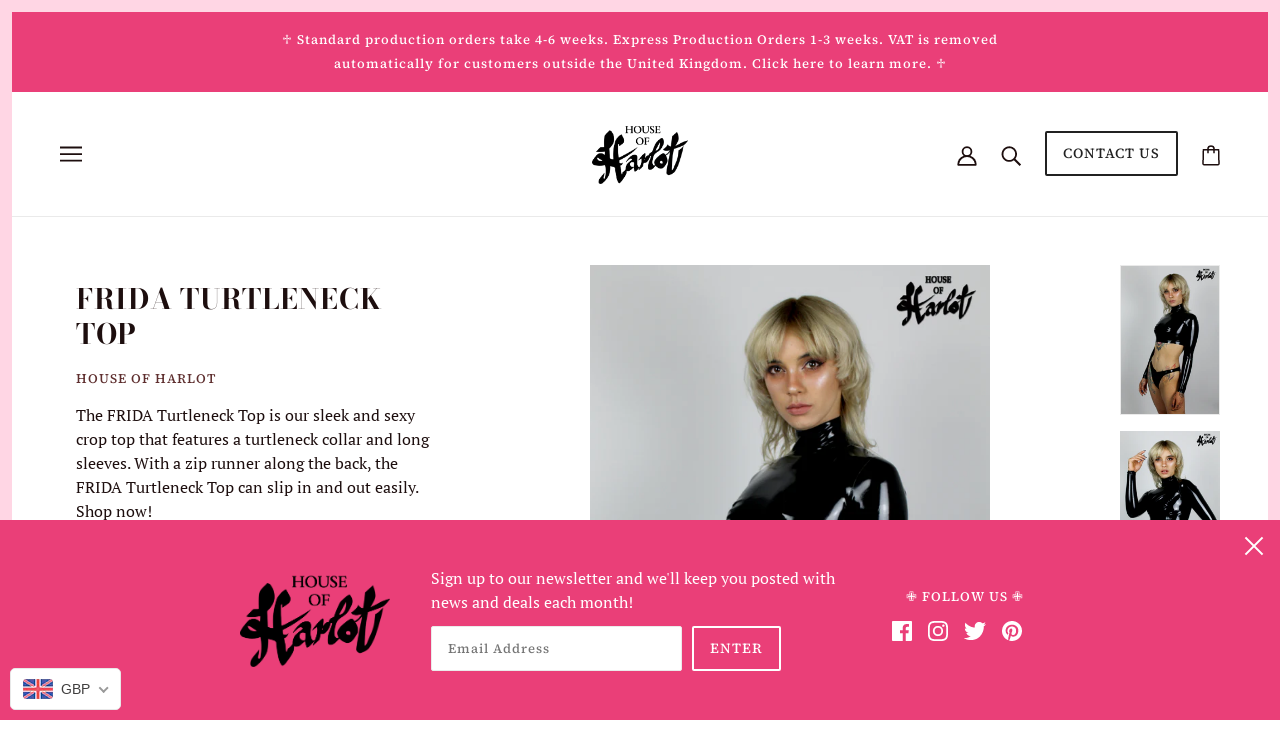

--- FILE ---
content_type: text/javascript; charset=utf-8
request_url: https://www.houseofharlot.com/products/frida-turtleneck-top.js
body_size: 2722
content:
{"id":6773224177845,"title":"FRIDA TURTLENECK TOP","handle":"frida-turtleneck-top","description":"\u003cp class=\"p1\"\u003eThe FRIDA Turtleneck Top is our sleek crop top that features a turtleneck collar and long sleeves. With a zip runner along the back, it can slip in and out easily. It's fabulous enough to wear on its own or dress it up with accessories for an edgier look. \u003cspan\u003eThe FRIDA Turtleneck Top\u003c\/span\u003e is shown here in Black latex and worn with our \u003ca href=\"https:\/\/www.houseofharlot.com\/products\/yasmin-knickers?_pos=1\u0026amp;_sid=90b7a3751\u0026amp;_ss=r\" target=\"_blank\"\u003eYASMIN Knickers\u003c\/a\u003e. \u003c\/p\u003e\n\u003cp class=\"p1\"\u003e \u003c\/p\u003e\n\u003cp\u003e\u003cspan class=\"s1\"\u003e\u003cspan\u003e• Hand-crafted and made to order in London\u003c\/span\u003e\u003cspan\u003e\u003cbr\u003e\u003c\/span\u003e\u003cspan\u003e• Standard production time: 4–6 weeks\u003c\/span\u003e\u003cspan\u003e\u003cbr\u003e\u003c\/span\u003e\u003cspan\u003e• Express production available: 1–3 weeks\u003c\/span\u003e\u003cspan\u003e\u003cbr\u003e\u003c\/span\u003e\u003cspan\u003e• Additional latex colours available via our \u003c\/span\u003e\u003ca href=\"https:\/\/www.houseofharlot.com\/pages\/colours\"\u003e\u003cspan\u003eColour Guide\u003c\/span\u003e\u003cspan\u003e\u003cbr\u003e\u003c\/span\u003e\u003c\/a\u003e\u003cspan\u003e• For shipping details, see our \u003c\/span\u003e\u003ca href=\"https:\/\/www.houseofharlot.com\/policies\/shipping-policy\"\u003e\u003cspan\u003eShipping Policy\u003c\/span\u003e\u003c\/a\u003e\u003cspan\u003e and \u003c\/span\u003e\u003ca href=\"https:\/\/www.houseofharlot.com\/pages\/faqs\"\u003e\u003cspan\u003eFAQs\u003c\/span\u003e\u003c\/a\u003e\u003c\/span\u003e\u003c\/p\u003e\n\u003cp\u003e \u003c\/p\u003e\n\u003cp\u003e \u003c\/p\u003e\n\u003cp\u003e\u003cmeta charset=\"utf-8\"\u003e\u003cspan\u003eModel: Witchy Pixie \u003c\/span\u003e\u003cbr\u003e\u003cspan\u003ePhotographer: Iris Trika \u003c\/span\u003e\u003c\/p\u003e","published_at":"2025-11-18T14:38:57+00:00","created_at":"2021-06-09T14:21:43+01:00","vendor":"House of Harlot","type":"Tops","tags":["SIMPLE RANGE","Women's Tops","Womenswear"],"price":16000,"price_min":16000,"price_max":22400,"available":true,"price_varies":true,"compare_at_price":null,"compare_at_price_min":0,"compare_at_price_max":0,"compare_at_price_varies":false,"variants":[{"id":40199739703477,"title":"XS (UK8\/ EU36 \/US6) \/ BLACK","option1":"XS (UK8\/ EU36 \/US6)","option2":"BLACK","option3":null,"sku":"","requires_shipping":true,"taxable":true,"featured_image":null,"available":true,"name":"FRIDA TURTLENECK TOP - XS (UK8\/ EU36 \/US6) \/ BLACK","public_title":"XS (UK8\/ EU36 \/US6) \/ BLACK","options":["XS (UK8\/ EU36 \/US6)","BLACK"],"price":16000,"weight":0,"compare_at_price":null,"inventory_management":"shopify","barcode":"","requires_selling_plan":false,"selling_plan_allocations":[]},{"id":40199739736245,"title":"XS (UK8\/ EU36 \/US6) \/ RED","option1":"XS (UK8\/ EU36 \/US6)","option2":"RED","option3":null,"sku":"","requires_shipping":true,"taxable":true,"featured_image":null,"available":true,"name":"FRIDA TURTLENECK TOP - XS (UK8\/ EU36 \/US6) \/ RED","public_title":"XS (UK8\/ EU36 \/US6) \/ RED","options":["XS (UK8\/ EU36 \/US6)","RED"],"price":16000,"weight":0,"compare_at_price":null,"inventory_management":"shopify","barcode":"","requires_selling_plan":false,"selling_plan_allocations":[]},{"id":40199739801781,"title":"XS (UK8\/ EU36 \/US6) \/ WHITE","option1":"XS (UK8\/ EU36 \/US6)","option2":"WHITE","option3":null,"sku":"","requires_shipping":true,"taxable":true,"featured_image":null,"available":true,"name":"FRIDA TURTLENECK TOP - XS (UK8\/ EU36 \/US6) \/ WHITE","public_title":"XS (UK8\/ EU36 \/US6) \/ WHITE","options":["XS (UK8\/ EU36 \/US6)","WHITE"],"price":16000,"weight":0,"compare_at_price":null,"inventory_management":"shopify","barcode":"","requires_selling_plan":false,"selling_plan_allocations":[]},{"id":40199739900085,"title":"XS (UK8\/ EU36 \/US6) \/ TRANSPARENT NATURAL","option1":"XS (UK8\/ EU36 \/US6)","option2":"TRANSPARENT NATURAL","option3":null,"sku":"","requires_shipping":true,"taxable":true,"featured_image":null,"available":true,"name":"FRIDA TURTLENECK TOP - XS (UK8\/ EU36 \/US6) \/ TRANSPARENT NATURAL","public_title":"XS (UK8\/ EU36 \/US6) \/ TRANSPARENT NATURAL","options":["XS (UK8\/ EU36 \/US6)","TRANSPARENT NATURAL"],"price":16000,"weight":0,"compare_at_price":null,"inventory_management":"shopify","barcode":"","requires_selling_plan":false,"selling_plan_allocations":[]},{"id":40199739965621,"title":"XS (UK8\/ EU36 \/US6) \/ Custom Colour (+20% charge)","option1":"XS (UK8\/ EU36 \/US6)","option2":"Custom Colour (+20% charge)","option3":null,"sku":"","requires_shipping":true,"taxable":true,"featured_image":null,"available":true,"name":"FRIDA TURTLENECK TOP - XS (UK8\/ EU36 \/US6) \/ Custom Colour (+20% charge)","public_title":"XS (UK8\/ EU36 \/US6) \/ Custom Colour (+20% charge)","options":["XS (UK8\/ EU36 \/US6)","Custom Colour (+20% charge)"],"price":19200,"weight":0,"compare_at_price":null,"inventory_management":"shopify","barcode":"","requires_selling_plan":false,"selling_plan_allocations":[]},{"id":40199739998389,"title":"S (UK10\/ EU38 \/US8) \/ BLACK","option1":"S (UK10\/ EU38 \/US8)","option2":"BLACK","option3":null,"sku":"","requires_shipping":true,"taxable":true,"featured_image":null,"available":true,"name":"FRIDA TURTLENECK TOP - S (UK10\/ EU38 \/US8) \/ BLACK","public_title":"S (UK10\/ EU38 \/US8) \/ BLACK","options":["S (UK10\/ EU38 \/US8)","BLACK"],"price":16000,"weight":0,"compare_at_price":null,"inventory_management":"shopify","barcode":"","requires_selling_plan":false,"selling_plan_allocations":[]},{"id":40199740031157,"title":"S (UK10\/ EU38 \/US8) \/ RED","option1":"S (UK10\/ EU38 \/US8)","option2":"RED","option3":null,"sku":"","requires_shipping":true,"taxable":true,"featured_image":null,"available":true,"name":"FRIDA TURTLENECK TOP - S (UK10\/ EU38 \/US8) \/ RED","public_title":"S (UK10\/ EU38 \/US8) \/ RED","options":["S (UK10\/ EU38 \/US8)","RED"],"price":16000,"weight":0,"compare_at_price":null,"inventory_management":"shopify","barcode":"","requires_selling_plan":false,"selling_plan_allocations":[]},{"id":40199740096693,"title":"S (UK10\/ EU38 \/US8) \/ WHITE","option1":"S (UK10\/ EU38 \/US8)","option2":"WHITE","option3":null,"sku":"","requires_shipping":true,"taxable":true,"featured_image":null,"available":true,"name":"FRIDA TURTLENECK TOP - S (UK10\/ EU38 \/US8) \/ WHITE","public_title":"S (UK10\/ EU38 \/US8) \/ WHITE","options":["S (UK10\/ EU38 \/US8)","WHITE"],"price":16000,"weight":0,"compare_at_price":null,"inventory_management":"shopify","barcode":"","requires_selling_plan":false,"selling_plan_allocations":[]},{"id":40199740194997,"title":"S (UK10\/ EU38 \/US8) \/ TRANSPARENT NATURAL","option1":"S (UK10\/ EU38 \/US8)","option2":"TRANSPARENT NATURAL","option3":null,"sku":"","requires_shipping":true,"taxable":true,"featured_image":null,"available":true,"name":"FRIDA TURTLENECK TOP - S (UK10\/ EU38 \/US8) \/ TRANSPARENT NATURAL","public_title":"S (UK10\/ EU38 \/US8) \/ TRANSPARENT NATURAL","options":["S (UK10\/ EU38 \/US8)","TRANSPARENT NATURAL"],"price":16000,"weight":0,"compare_at_price":null,"inventory_management":"shopify","barcode":"","requires_selling_plan":false,"selling_plan_allocations":[]},{"id":40199740260533,"title":"S (UK10\/ EU38 \/US8) \/ Custom Colour (+20% charge)","option1":"S (UK10\/ EU38 \/US8)","option2":"Custom Colour (+20% charge)","option3":null,"sku":"","requires_shipping":true,"taxable":true,"featured_image":null,"available":true,"name":"FRIDA TURTLENECK TOP - S (UK10\/ EU38 \/US8) \/ Custom Colour (+20% charge)","public_title":"S (UK10\/ EU38 \/US8) \/ Custom Colour (+20% charge)","options":["S (UK10\/ EU38 \/US8)","Custom Colour (+20% charge)"],"price":19200,"weight":0,"compare_at_price":null,"inventory_management":"shopify","barcode":"","requires_selling_plan":false,"selling_plan_allocations":[]},{"id":40199740293301,"title":"M (UK12\/ EU40 \/US10) \/ BLACK","option1":"M (UK12\/ EU40 \/US10)","option2":"BLACK","option3":null,"sku":"","requires_shipping":true,"taxable":true,"featured_image":null,"available":true,"name":"FRIDA TURTLENECK TOP - M (UK12\/ EU40 \/US10) \/ BLACK","public_title":"M (UK12\/ EU40 \/US10) \/ BLACK","options":["M (UK12\/ EU40 \/US10)","BLACK"],"price":16000,"weight":0,"compare_at_price":null,"inventory_management":"shopify","barcode":"","requires_selling_plan":false,"selling_plan_allocations":[]},{"id":40199740326069,"title":"M (UK12\/ EU40 \/US10) \/ RED","option1":"M (UK12\/ EU40 \/US10)","option2":"RED","option3":null,"sku":"","requires_shipping":true,"taxable":true,"featured_image":null,"available":true,"name":"FRIDA TURTLENECK TOP - M (UK12\/ EU40 \/US10) \/ RED","public_title":"M (UK12\/ EU40 \/US10) \/ RED","options":["M (UK12\/ EU40 \/US10)","RED"],"price":16000,"weight":0,"compare_at_price":null,"inventory_management":"shopify","barcode":"","requires_selling_plan":false,"selling_plan_allocations":[]},{"id":40199740391605,"title":"M (UK12\/ EU40 \/US10) \/ WHITE","option1":"M (UK12\/ EU40 \/US10)","option2":"WHITE","option3":null,"sku":"","requires_shipping":true,"taxable":true,"featured_image":null,"available":true,"name":"FRIDA TURTLENECK TOP - M (UK12\/ EU40 \/US10) \/ WHITE","public_title":"M (UK12\/ EU40 \/US10) \/ WHITE","options":["M (UK12\/ EU40 \/US10)","WHITE"],"price":16000,"weight":0,"compare_at_price":null,"inventory_management":"shopify","barcode":"","requires_selling_plan":false,"selling_plan_allocations":[]},{"id":40199740489909,"title":"M (UK12\/ EU40 \/US10) \/ TRANSPARENT NATURAL","option1":"M (UK12\/ EU40 \/US10)","option2":"TRANSPARENT NATURAL","option3":null,"sku":"","requires_shipping":true,"taxable":true,"featured_image":null,"available":true,"name":"FRIDA TURTLENECK TOP - M (UK12\/ EU40 \/US10) \/ TRANSPARENT NATURAL","public_title":"M (UK12\/ EU40 \/US10) \/ TRANSPARENT NATURAL","options":["M (UK12\/ EU40 \/US10)","TRANSPARENT NATURAL"],"price":16000,"weight":0,"compare_at_price":null,"inventory_management":"shopify","barcode":"","requires_selling_plan":false,"selling_plan_allocations":[]},{"id":40199740555445,"title":"M (UK12\/ EU40 \/US10) \/ Custom Colour (+20% charge)","option1":"M (UK12\/ EU40 \/US10)","option2":"Custom Colour (+20% charge)","option3":null,"sku":"","requires_shipping":true,"taxable":true,"featured_image":null,"available":true,"name":"FRIDA TURTLENECK TOP - M (UK12\/ EU40 \/US10) \/ Custom Colour (+20% charge)","public_title":"M (UK12\/ EU40 \/US10) \/ Custom Colour (+20% charge)","options":["M (UK12\/ EU40 \/US10)","Custom Colour (+20% charge)"],"price":19200,"weight":0,"compare_at_price":null,"inventory_management":"shopify","barcode":"","requires_selling_plan":false,"selling_plan_allocations":[]},{"id":40199740588213,"title":"L (UK14\/ EU42 \/US12) \/ BLACK","option1":"L (UK14\/ EU42 \/US12)","option2":"BLACK","option3":null,"sku":"","requires_shipping":true,"taxable":true,"featured_image":null,"available":true,"name":"FRIDA TURTLENECK TOP - L (UK14\/ EU42 \/US12) \/ BLACK","public_title":"L (UK14\/ EU42 \/US12) \/ BLACK","options":["L (UK14\/ EU42 \/US12)","BLACK"],"price":16000,"weight":0,"compare_at_price":null,"inventory_management":"shopify","barcode":"","requires_selling_plan":false,"selling_plan_allocations":[]},{"id":40199740620981,"title":"L (UK14\/ EU42 \/US12) \/ RED","option1":"L (UK14\/ EU42 \/US12)","option2":"RED","option3":null,"sku":"","requires_shipping":true,"taxable":true,"featured_image":null,"available":true,"name":"FRIDA TURTLENECK TOP - L (UK14\/ EU42 \/US12) \/ RED","public_title":"L (UK14\/ EU42 \/US12) \/ RED","options":["L (UK14\/ EU42 \/US12)","RED"],"price":16000,"weight":0,"compare_at_price":null,"inventory_management":"shopify","barcode":"","requires_selling_plan":false,"selling_plan_allocations":[]},{"id":40199740686517,"title":"L (UK14\/ EU42 \/US12) \/ WHITE","option1":"L (UK14\/ EU42 \/US12)","option2":"WHITE","option3":null,"sku":"","requires_shipping":true,"taxable":true,"featured_image":null,"available":true,"name":"FRIDA TURTLENECK TOP - L (UK14\/ EU42 \/US12) \/ WHITE","public_title":"L (UK14\/ EU42 \/US12) \/ WHITE","options":["L (UK14\/ EU42 \/US12)","WHITE"],"price":16000,"weight":0,"compare_at_price":null,"inventory_management":"shopify","barcode":"","requires_selling_plan":false,"selling_plan_allocations":[]},{"id":40199740784821,"title":"L (UK14\/ EU42 \/US12) \/ TRANSPARENT NATURAL","option1":"L (UK14\/ EU42 \/US12)","option2":"TRANSPARENT NATURAL","option3":null,"sku":"","requires_shipping":true,"taxable":true,"featured_image":null,"available":true,"name":"FRIDA TURTLENECK TOP - L (UK14\/ EU42 \/US12) \/ TRANSPARENT NATURAL","public_title":"L (UK14\/ EU42 \/US12) \/ TRANSPARENT NATURAL","options":["L (UK14\/ EU42 \/US12)","TRANSPARENT NATURAL"],"price":16000,"weight":0,"compare_at_price":null,"inventory_management":"shopify","barcode":"","requires_selling_plan":false,"selling_plan_allocations":[]},{"id":40199740883125,"title":"L (UK14\/ EU42 \/US12) \/ Custom Colour (+20% charge)","option1":"L (UK14\/ EU42 \/US12)","option2":"Custom Colour (+20% charge)","option3":null,"sku":"","requires_shipping":true,"taxable":true,"featured_image":null,"available":true,"name":"FRIDA TURTLENECK TOP - L (UK14\/ EU42 \/US12) \/ Custom Colour (+20% charge)","public_title":"L (UK14\/ EU42 \/US12) \/ Custom Colour (+20% charge)","options":["L (UK14\/ EU42 \/US12)","Custom Colour (+20% charge)"],"price":19200,"weight":0,"compare_at_price":null,"inventory_management":"shopify","barcode":"","requires_selling_plan":false,"selling_plan_allocations":[]},{"id":40199740915893,"title":"XL (UK16\/ EU44 \/US14) \/ BLACK","option1":"XL (UK16\/ EU44 \/US14)","option2":"BLACK","option3":null,"sku":"","requires_shipping":true,"taxable":true,"featured_image":null,"available":true,"name":"FRIDA TURTLENECK TOP - XL (UK16\/ EU44 \/US14) \/ BLACK","public_title":"XL (UK16\/ EU44 \/US14) \/ BLACK","options":["XL (UK16\/ EU44 \/US14)","BLACK"],"price":16000,"weight":0,"compare_at_price":null,"inventory_management":"shopify","barcode":"","requires_selling_plan":false,"selling_plan_allocations":[]},{"id":40199740948661,"title":"XL (UK16\/ EU44 \/US14) \/ RED","option1":"XL (UK16\/ EU44 \/US14)","option2":"RED","option3":null,"sku":"","requires_shipping":true,"taxable":true,"featured_image":null,"available":true,"name":"FRIDA TURTLENECK TOP - XL (UK16\/ EU44 \/US14) \/ RED","public_title":"XL (UK16\/ EU44 \/US14) \/ RED","options":["XL (UK16\/ EU44 \/US14)","RED"],"price":16000,"weight":0,"compare_at_price":null,"inventory_management":"shopify","barcode":"","requires_selling_plan":false,"selling_plan_allocations":[]},{"id":40199741014197,"title":"XL (UK16\/ EU44 \/US14) \/ WHITE","option1":"XL (UK16\/ EU44 \/US14)","option2":"WHITE","option3":null,"sku":"","requires_shipping":true,"taxable":true,"featured_image":null,"available":true,"name":"FRIDA TURTLENECK TOP - XL (UK16\/ EU44 \/US14) \/ WHITE","public_title":"XL (UK16\/ EU44 \/US14) \/ WHITE","options":["XL (UK16\/ EU44 \/US14)","WHITE"],"price":16000,"weight":0,"compare_at_price":null,"inventory_management":"shopify","barcode":"","requires_selling_plan":false,"selling_plan_allocations":[]},{"id":40199741112501,"title":"XL (UK16\/ EU44 \/US14) \/ TRANSPARENT NATURAL","option1":"XL (UK16\/ EU44 \/US14)","option2":"TRANSPARENT NATURAL","option3":null,"sku":"","requires_shipping":true,"taxable":true,"featured_image":null,"available":true,"name":"FRIDA TURTLENECK TOP - XL (UK16\/ EU44 \/US14) \/ TRANSPARENT NATURAL","public_title":"XL (UK16\/ EU44 \/US14) \/ TRANSPARENT NATURAL","options":["XL (UK16\/ EU44 \/US14)","TRANSPARENT NATURAL"],"price":16000,"weight":0,"compare_at_price":null,"inventory_management":"shopify","barcode":"","requires_selling_plan":false,"selling_plan_allocations":[]},{"id":40199741178037,"title":"XL (UK16\/ EU44 \/US14) \/ Custom Colour (+20% charge)","option1":"XL (UK16\/ EU44 \/US14)","option2":"Custom Colour (+20% charge)","option3":null,"sku":"","requires_shipping":true,"taxable":true,"featured_image":null,"available":true,"name":"FRIDA TURTLENECK TOP - XL (UK16\/ EU44 \/US14) \/ Custom Colour (+20% charge)","public_title":"XL (UK16\/ EU44 \/US14) \/ Custom Colour (+20% charge)","options":["XL (UK16\/ EU44 \/US14)","Custom Colour (+20% charge)"],"price":19200,"weight":0,"compare_at_price":null,"inventory_management":"shopify","barcode":"","requires_selling_plan":false,"selling_plan_allocations":[]},{"id":40199741210805,"title":"XXL (UK18\/ EU46 \/US16) \/ BLACK","option1":"XXL (UK18\/ EU46 \/US16)","option2":"BLACK","option3":null,"sku":"","requires_shipping":true,"taxable":true,"featured_image":null,"available":true,"name":"FRIDA TURTLENECK TOP - XXL (UK18\/ EU46 \/US16) \/ BLACK","public_title":"XXL (UK18\/ EU46 \/US16) \/ BLACK","options":["XXL (UK18\/ EU46 \/US16)","BLACK"],"price":16000,"weight":0,"compare_at_price":null,"inventory_management":"shopify","barcode":"","requires_selling_plan":false,"selling_plan_allocations":[]},{"id":40199741243573,"title":"XXL (UK18\/ EU46 \/US16) \/ RED","option1":"XXL (UK18\/ EU46 \/US16)","option2":"RED","option3":null,"sku":"","requires_shipping":true,"taxable":true,"featured_image":null,"available":true,"name":"FRIDA TURTLENECK TOP - XXL (UK18\/ EU46 \/US16) \/ RED","public_title":"XXL (UK18\/ EU46 \/US16) \/ RED","options":["XXL (UK18\/ EU46 \/US16)","RED"],"price":16000,"weight":0,"compare_at_price":null,"inventory_management":"shopify","barcode":"","requires_selling_plan":false,"selling_plan_allocations":[]},{"id":40199741309109,"title":"XXL (UK18\/ EU46 \/US16) \/ WHITE","option1":"XXL (UK18\/ EU46 \/US16)","option2":"WHITE","option3":null,"sku":"","requires_shipping":true,"taxable":true,"featured_image":null,"available":true,"name":"FRIDA TURTLENECK TOP - XXL (UK18\/ EU46 \/US16) \/ WHITE","public_title":"XXL (UK18\/ EU46 \/US16) \/ WHITE","options":["XXL (UK18\/ EU46 \/US16)","WHITE"],"price":16000,"weight":0,"compare_at_price":null,"inventory_management":"shopify","barcode":"","requires_selling_plan":false,"selling_plan_allocations":[]},{"id":40199741407413,"title":"XXL (UK18\/ EU46 \/US16) \/ TRANSPARENT NATURAL","option1":"XXL (UK18\/ EU46 \/US16)","option2":"TRANSPARENT NATURAL","option3":null,"sku":"","requires_shipping":true,"taxable":true,"featured_image":null,"available":true,"name":"FRIDA TURTLENECK TOP - XXL (UK18\/ EU46 \/US16) \/ TRANSPARENT NATURAL","public_title":"XXL (UK18\/ EU46 \/US16) \/ TRANSPARENT NATURAL","options":["XXL (UK18\/ EU46 \/US16)","TRANSPARENT NATURAL"],"price":16000,"weight":0,"compare_at_price":null,"inventory_management":"shopify","barcode":"","requires_selling_plan":false,"selling_plan_allocations":[]},{"id":40199741472949,"title":"XXL (UK18\/ EU46 \/US16) \/ Custom Colour (+20% charge)","option1":"XXL (UK18\/ EU46 \/US16)","option2":"Custom Colour (+20% charge)","option3":null,"sku":"","requires_shipping":true,"taxable":true,"featured_image":null,"available":true,"name":"FRIDA TURTLENECK TOP - XXL (UK18\/ EU46 \/US16) \/ Custom Colour (+20% charge)","public_title":"XXL (UK18\/ EU46 \/US16) \/ Custom Colour (+20% charge)","options":["XXL (UK18\/ EU46 \/US16)","Custom Colour (+20% charge)"],"price":19200,"weight":0,"compare_at_price":null,"inventory_management":"shopify","barcode":"","requires_selling_plan":false,"selling_plan_allocations":[]},{"id":40199741505717,"title":"Custom Size (+20% charge) \/ BLACK","option1":"Custom Size (+20% charge)","option2":"BLACK","option3":null,"sku":"","requires_shipping":true,"taxable":true,"featured_image":null,"available":true,"name":"FRIDA TURTLENECK TOP - Custom Size (+20% charge) \/ BLACK","public_title":"Custom Size (+20% charge) \/ BLACK","options":["Custom Size (+20% charge)","BLACK"],"price":19200,"weight":0,"compare_at_price":null,"inventory_management":"shopify","barcode":"","requires_selling_plan":false,"selling_plan_allocations":[]},{"id":40199741538485,"title":"Custom Size (+20% charge) \/ RED","option1":"Custom Size (+20% charge)","option2":"RED","option3":null,"sku":"","requires_shipping":true,"taxable":true,"featured_image":null,"available":true,"name":"FRIDA TURTLENECK TOP - Custom Size (+20% charge) \/ RED","public_title":"Custom Size (+20% charge) \/ RED","options":["Custom Size (+20% charge)","RED"],"price":19200,"weight":0,"compare_at_price":null,"inventory_management":"shopify","barcode":"","requires_selling_plan":false,"selling_plan_allocations":[]},{"id":40199741604021,"title":"Custom Size (+20% charge) \/ WHITE","option1":"Custom Size (+20% charge)","option2":"WHITE","option3":null,"sku":"","requires_shipping":true,"taxable":true,"featured_image":null,"available":true,"name":"FRIDA TURTLENECK TOP - Custom Size (+20% charge) \/ WHITE","public_title":"Custom Size (+20% charge) \/ WHITE","options":["Custom Size (+20% charge)","WHITE"],"price":19200,"weight":0,"compare_at_price":null,"inventory_management":"shopify","barcode":"","requires_selling_plan":false,"selling_plan_allocations":[]},{"id":40199741702325,"title":"Custom Size (+20% charge) \/ TRANSPARENT NATURAL","option1":"Custom Size (+20% charge)","option2":"TRANSPARENT NATURAL","option3":null,"sku":"","requires_shipping":true,"taxable":true,"featured_image":null,"available":true,"name":"FRIDA TURTLENECK TOP - Custom Size (+20% charge) \/ TRANSPARENT NATURAL","public_title":"Custom Size (+20% charge) \/ TRANSPARENT NATURAL","options":["Custom Size (+20% charge)","TRANSPARENT NATURAL"],"price":19200,"weight":0,"compare_at_price":null,"inventory_management":"shopify","barcode":"","requires_selling_plan":false,"selling_plan_allocations":[]},{"id":40199741767861,"title":"Custom Size (+20% charge) \/ Custom Colour (+20% charge)","option1":"Custom Size (+20% charge)","option2":"Custom Colour (+20% charge)","option3":null,"sku":"","requires_shipping":true,"taxable":true,"featured_image":null,"available":true,"name":"FRIDA TURTLENECK TOP - Custom Size (+20% charge) \/ Custom Colour (+20% charge)","public_title":"Custom Size (+20% charge) \/ Custom Colour (+20% charge)","options":["Custom Size (+20% charge)","Custom Colour (+20% charge)"],"price":22400,"weight":0,"compare_at_price":null,"inventory_management":"shopify","barcode":"","requires_selling_plan":false,"selling_plan_allocations":[]}],"images":["\/\/cdn.shopify.com\/s\/files\/1\/0534\/1947\/5125\/products\/Untitleddesign_71.png?v=1626260691","\/\/cdn.shopify.com\/s\/files\/1\/0534\/1947\/5125\/products\/Untitleddesign_70.png?v=1626260691","\/\/cdn.shopify.com\/s\/files\/1\/0534\/1947\/5125\/products\/Untitleddesign_69.png?v=1626260691"],"featured_image":"\/\/cdn.shopify.com\/s\/files\/1\/0534\/1947\/5125\/products\/Untitleddesign_71.png?v=1626260691","options":[{"name":"Size","position":1,"values":["XS (UK8\/ EU36 \/US6)","S (UK10\/ EU38 \/US8)","M (UK12\/ EU40 \/US10)","L (UK14\/ EU42 \/US12)","XL (UK16\/ EU44 \/US14)","XXL (UK18\/ EU46 \/US16)","Custom Size (+20% charge)"]},{"name":"Colour","position":2,"values":["BLACK","RED","WHITE","TRANSPARENT NATURAL","Custom Colour (+20% charge)"]}],"url":"\/products\/frida-turtleneck-top","media":[{"alt":"Turtle Neck Tops For Women - Turtleneck Top | House Of Harlot","id":22773078294709,"position":1,"preview_image":{"aspect_ratio":0.667,"height":1200,"width":800,"src":"https:\/\/cdn.shopify.com\/s\/files\/1\/0534\/1947\/5125\/products\/Untitleddesign_71.png?v=1626260691"},"aspect_ratio":0.667,"height":1200,"media_type":"image","src":"https:\/\/cdn.shopify.com\/s\/files\/1\/0534\/1947\/5125\/products\/Untitleddesign_71.png?v=1626260691","width":800},{"alt":"Turtle Neck Tops For Women - Turtleneck Top | House Of Harlot","id":22773078327477,"position":2,"preview_image":{"aspect_ratio":0.667,"height":1200,"width":800,"src":"https:\/\/cdn.shopify.com\/s\/files\/1\/0534\/1947\/5125\/products\/Untitleddesign_70.png?v=1626260691"},"aspect_ratio":0.667,"height":1200,"media_type":"image","src":"https:\/\/cdn.shopify.com\/s\/files\/1\/0534\/1947\/5125\/products\/Untitleddesign_70.png?v=1626260691","width":800},{"alt":"Turtle Neck Tops For Women - Turtleneck Top | House Of Harlot","id":22773078360245,"position":3,"preview_image":{"aspect_ratio":0.667,"height":1200,"width":800,"src":"https:\/\/cdn.shopify.com\/s\/files\/1\/0534\/1947\/5125\/products\/Untitleddesign_69.png?v=1626260691"},"aspect_ratio":0.667,"height":1200,"media_type":"image","src":"https:\/\/cdn.shopify.com\/s\/files\/1\/0534\/1947\/5125\/products\/Untitleddesign_69.png?v=1626260691","width":800}],"requires_selling_plan":false,"selling_plan_groups":[]}